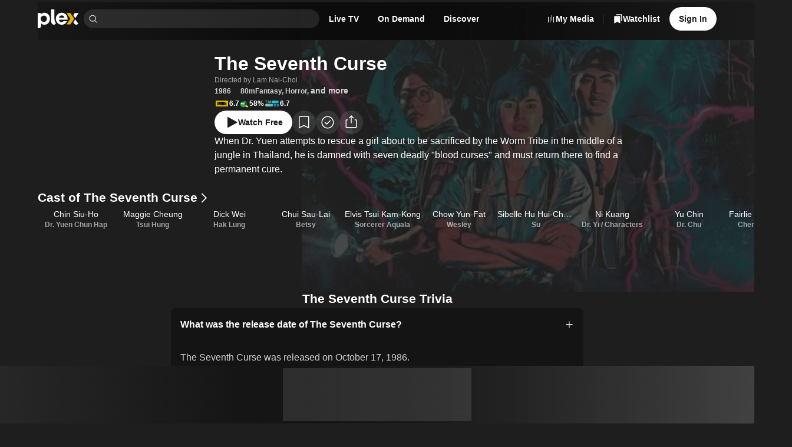

--- FILE ---
content_type: text/css
request_url: https://watch.plex.tv/_next/static/chunks/a01476d78b19bf49.css
body_size: 1106
content:
.Footer-module__d6HnPq__innerFooter{padding-bottom:calc(var(--bottom-nav-height) + var(--fixed-ad-height));width:100%;max-width:1200px;margin:0 auto}
.FooterList-module__2K2MNq__list{flex-grow:1;flex-basis:0;display:flex}
.FixedPageAd-module__9UJczW__adContainer{bottom:var(--bottom-nav-height);z-index:1;padding:var(--size-xxs);width:var(--layout-page-width);max-width:var(--layout-page-max-width);justify-content:center;align-items:center;display:flex;position:fixed}.FixedPageAd-module__9UJczW__adPlaceholder{background-color:var(--color-surface-foreground-10);min-width:320px;min-height:var(--fixed-ad-height);justify-content:center;align-items:center;display:flex}@media not (max-width:600px){.FixedPageAd-module__9UJczW__adPlaceholder{width:480px}}@media not (max-width:900px){.FixedPageAd-module__9UJczW__adPlaceholder{width:728px}}
.FixedVideoAd-module__5RcvRW__videoAdContainer{right:var(--size-m);bottom:calc(var(--bottom-nav-height) + var(--size-m));z-index:1;box-shadow:var(--shadow-ultra-high);position:fixed}.FixedVideoAd-module__5RcvRW__videoAdContainer.FixedVideoAd-module__5RcvRW__both{bottom:calc(var(--bottom-nav-height) + var(--fixed-ad-height) + var(--size-m))}
.CookieBar-module__VmAISG__container{z-index:var(--zIndex-overlay);background:var(--color-menu);width:100%;position:fixed;bottom:0;left:0}.CookieBar-module__VmAISG__innerContainer{padding:var(--layout-page-padding-x);max-width:var(--layout-page-max-width);margin:0 auto}@media (max-width:1200px){.CookieBar-module__VmAISG__innerContainer{padding-bottom:calc(var(--size-xl) + var(--navbar-height))}}
.GoogleIdentity-module__yKq_dW__container{transition:transform var(--duration-slow);position:fixed;right:0}@media (min-width:1921px){.GoogleIdentity-module__yKq_dW__container{right:calc((100% - var(--layout-page-max-width))/2)}}
.BannerContent-module__28w4jG__bannerContainer{z-index:1;background:var(--color-brand-gold);padding:var(--size-m)var(--size-xl);position:relative}.BannerContent-module__28w4jG__bannerCopy a:hover{text-decoration:none}
.MobileNav-module__k3xK7G__mobileNav{bottom:calc(var(--navbar-height)*-1);z-index:1;animation:MobileNav-module__k3xK7G__slide-up var(--duration-slow)ease forwards;border-top:1px solid var(--color-primary-background-30);background-color:var(--color-surface-background-100);width:100%;height:var(--navbar-height);justify-content:space-around;align-items:center;animation-delay:.8s;display:flex;position:fixed}@media (prefers-reduced-motion:reduce){.MobileNav-module__k3xK7G__mobileNav{animation:none;bottom:0}}.MobileNav-module__k3xK7G__navItem{flex:25%;justify-content:center;display:flex}.MobileNav-module__k3xK7G__mobileNavLink{padding:var(--size-s)var(--size-m);width:100%;height:var(--navbar-height);color:var(--color-text-muted);font-size:10px;font-style:normal;font-weight:500;line-height:16px;font-family:var(--font-body-1-font-family);-webkit-user-select:none;user-select:none;text-align:center}.MobileNav-module__k3xK7G__active{color:var(--color-text-accent)}@keyframes MobileNav-module__k3xK7G__slide-up{0%{bottom:calc(var(--navbar-height)*-1)}to{bottom:0}}
.cmpgut0{background-color:var(--color-primary-background-10)}.cmpgut5{height:2px}.cmpgut6{height:1px}.cmpgut7{width:2px}.cmpgut8{width:1px}
.Player-module__rtS66q__player,.Player-module__rtS66q__inlinePlayer{background-color:var(--color-surface-background-100);-webkit-user-select:none;user-select:none}.Player-module__rtS66q__inlinePlayer{position:absolute;inset:0}.Player-module__rtS66q__isFullscreen{width:100vw;height:100vh}@media (min-width:901px){.Player-module__rtS66q__player:not(.Player-module__rtS66q__isFullscreen){width:75vw;height:min(42.1875vw,90vh)}}.Player-module__rtS66q__inlinePlayer.Player-module__rtS66q__isFullscreen{z-index:var(--zIndex-overlay);position:fixed}.Player-module__rtS66q__errorContainer{padding:var(--size-xl);justify-content:center;align-items:center;width:100%;height:100%;margin:auto;display:flex;position:relative}.Player-module__rtS66q__errorBoundaryClose{top:var(--size-m);right:var(--size-m);position:absolute}
.PlayerLoadingArt-module__vgZ3Jq__art{opacity:.6}
.PlayerMediaOverlays-module__JMEKMW__outerContainer{pointer-events:none;justify-content:center;align-items:center;width:100%;height:100%;display:flex;position:absolute;top:0;left:0}.PlayerMediaOverlays-module__JMEKMW__innerContainer{width:auto;height:100%}


--- FILE ---
content_type: text/javascript
request_url: https://watch.plex.tv/_next/static/chunks/b44ef09ab822e1a6.js
body_size: 7096
content:
(globalThis.TURBOPACK||(globalThis.TURBOPACK=[])).push(["object"==typeof document?document.currentScript:void 0,26543,636209,171272,11672,970850,339893,944646,e=>{"use strict";let t,n,r=e=>{var t;return null!=(t=null==e?void 0:e.ownerDocument)?t:document},o=e=>e&&"window"in e&&e.window===e?e:r(e).defaultView||window;function i(e){return null!==e&&"object"==typeof e&&"nodeType"in e&&"number"==typeof e.nodeType&&e.nodeType===Node.DOCUMENT_FRAGMENT_NODE&&"host"in e}e.s(["getOwnerDocument",()=>r,"getOwnerWindow",()=>o,"isShadowRoot",()=>i],26543);let l=new Map,a=new Set;function u(){if("undefined"==typeof window)return;function e(e){return"propertyName"in e}let t=n=>{if(!e(n)||!n.target)return;let r=l.get(n.target);if(r&&(r.delete(n.propertyName),0===r.size&&(n.target.removeEventListener("transitioncancel",t),l.delete(n.target)),0===l.size)){for(let e of a)e();a.clear()}};document.body.addEventListener("transitionrun",n=>{if(!e(n)||!n.target)return;let r=l.get(n.target);r||(r=new Set,l.set(n.target,r),n.target.addEventListener("transitioncancel",t,{once:!0})),r.add(n.propertyName)}),document.body.addEventListener("transitionend",t)}function d(e){requestAnimationFrame(()=>{for(let[e]of l)"isConnected"in e&&!e.isConnected&&l.delete(e);0===l.size?e():a.add(e)})}function c(e){if(function(){if(null==s){s=!1;try{document.createElement("div").focus({get preventScroll(){return s=!0,!0}})}catch{}}return s}())e.focus({preventScroll:!0});else{let t=function(e){let t=e.parentNode,n=[],r=document.scrollingElement||document.documentElement;for(;t instanceof HTMLElement&&t!==r;)(t.offsetHeight<t.scrollHeight||t.offsetWidth<t.scrollWidth)&&n.push({element:t,scrollTop:t.scrollTop,scrollLeft:t.scrollLeft}),t=t.parentNode;return r instanceof HTMLElement&&n.push({element:r,scrollTop:r.scrollTop,scrollLeft:r.scrollLeft}),n}(e);e.focus(),function(e){for(let{element:t,scrollTop:n,scrollLeft:r}of e)t.scrollTop=n,t.scrollLeft=r}(t)}}"undefined"!=typeof document&&("loading"!==document.readyState?u():document.addEventListener("DOMContentLoaded",u)),e.s(["runAfterTransition",()=>d],636209);let s=null;e.s(["focusWithoutScrolling",()=>c],171272),e.i(748532);var f=e.i(977052);let m="undefined"!=typeof document?f.default.useLayoutEffect:()=>{};e.s(["useLayoutEffect",()=>m],11672);let p="undefined"!=typeof Element&&"checkVisibility"in Element.prototype;function v(e,t){return p?e.checkVisibility({visibilityProperty:!0})&&!e.closest("[data-react-aria-prevent-focus]"):"#comment"!==e.nodeName&&function(e){let t=o(e);if(!(e instanceof t.HTMLElement)&&!(e instanceof t.SVGElement))return!1;let{display:n,visibility:r}=e.style,i="none"!==n&&"hidden"!==r&&"collapse"!==r;if(i){let{getComputedStyle:t}=e.ownerDocument.defaultView,{display:n,visibility:r}=t(e);i="none"!==n&&"hidden"!==r&&"collapse"!==r}return i}(e)&&!e.hasAttribute("hidden")&&!e.hasAttribute("data-react-aria-prevent-focus")&&("DETAILS"!==e.nodeName||!t||"SUMMARY"===t.nodeName||e.hasAttribute("open"))&&(!e.parentElement||v(e.parentElement,e))}let E=["input:not([disabled]):not([type=hidden])","select:not([disabled])","textarea:not([disabled])","button:not([disabled])","a[href]","area[href]","summary","iframe","object","embed","audio[controls]","video[controls]",'[contenteditable]:not([contenteditable^="false"])',"permission"],y=E.join(":not([hidden]),")+",[tabindex]:not([disabled]):not([hidden])";E.push('[tabindex]:not([tabindex="-1"]):not([disabled])');let b=E.join(':not([hidden]):not([tabindex="-1"]),');function h(e){return e.matches(y)&&v(e)&&!w(e)}function g(e){return e.matches(b)&&v(e)&&!w(e)}function w(e){let t=e;for(;null!=t;){if(t instanceof t.ownerDocument.defaultView.HTMLElement&&t.inert)return!0;t=t.parentElement}return!1}function T(e){var t;if("undefined"==typeof window||null==window.navigator)return!1;let n=null==(t=window.navigator.userAgentData)?void 0:t.brands;return Array.isArray(n)&&n.some(t=>e.test(t.brand))||e.test(window.navigator.userAgent)}function N(e){var t;return"undefined"!=typeof window&&null!=window.navigator&&e.test((null==(t=window.navigator.userAgentData)?void 0:t.platform)||window.navigator.platform)}function L(e){let t=null;return()=>(null==t&&(t=e()),t)}e.s(["isFocusable",()=>h,"isTabbable",()=>g],970850);let R=L(function(){return N(/^Mac/i)}),M=L(function(){return N(/^iPhone/i)}),C=L(function(){return N(/^iPad/i)||R()&&navigator.maxTouchPoints>1}),x=L(function(){return M()||C()});L(function(){return R()||x()});let A=L(function(){return T(/AppleWebKit/i)&&!k()}),k=L(function(){return T(/Chrome/i)}),S=L(function(){return T(/Android/i)}),D=L(function(){return T(/Firefox/i)});function K(e,t,n=!0){var r,o;let{metaKey:i,ctrlKey:l,altKey:a,shiftKey:u}=t;D()&&(null==(o=window.event)||null==(r=o.type)?void 0:r.startsWith("key"))&&"_blank"===e.target&&(R()?i=!0:l=!0);let d=A()&&R()&&!C()&&1?new KeyboardEvent("keydown",{keyIdentifier:"Enter",metaKey:i,ctrlKey:l,altKey:a,shiftKey:u}):new MouseEvent("click",{metaKey:i,ctrlKey:l,altKey:a,shiftKey:u,detail:1,bubbles:!0,cancelable:!0});K.isOpening=n,c(e),e.dispatchEvent(d),K.isOpening=!1}e.s(["isAndroid",()=>S,"isChrome",()=>k,"isFirefox",()=>D,"isIPad",()=>C,"isMac",()=>R,"isWebKit",()=>A],339893),K.isOpening=!1;let O={prefix:String(Math.round(1e10*Math.random())),current:0};f.default.createContext(O),f.default.createContext(!1),"undefined"!=typeof window&&window.document&&window.document.createElement,new WeakMap;f.default.useId;let j=null,P=new Set,F=new Map,I=!1,_=!1;function H(e,t){for(let n of P)n(e,t)}function z(e){I=!0,K.isOpening||e.metaKey||!R()&&e.altKey||e.ctrlKey||"Control"===e.key||"Shift"===e.key||"Meta"===e.key||(j="keyboard",H("keyboard",e))}function V(e){j="pointer","pointerType"in e&&e.pointerType,("mousedown"===e.type||"pointerdown"===e.type)&&(I=!0,H("pointer",e))}function B(e){K.isOpening||(""!==e.pointerType||!e.isTrusted)&&(S()&&e.pointerType?"click"!==e.type||1!==e.buttons:0!==e.detail||e.pointerType)||(I=!0,j="virtual")}function W(e){e.target!==window&&e.target!==document&&e.isTrusted&&(I||_||(j="virtual",H("virtual",e)),I=!1,_=!1)}function U(){I=!1,_=!0}function G(e){if("undefined"==typeof window||"undefined"==typeof document||F.get(o(e)))return;let t=o(e),n=r(e),i=t.HTMLElement.prototype.focus;t.HTMLElement.prototype.focus=function(){I=!0,i.apply(this,arguments)},n.addEventListener("keydown",z,!0),n.addEventListener("keyup",z,!0),n.addEventListener("click",B,!0),t.addEventListener("focus",W,!0),t.addEventListener("blur",U,!1),"undefined"!=typeof PointerEvent&&(n.addEventListener("pointerdown",V,!0),n.addEventListener("pointermove",V,!0),n.addEventListener("pointerup",V,!0)),t.addEventListener("beforeunload",()=>{q(e)},{once:!0}),F.set(t,{focus:i})}let q=(e,t)=>{let n=o(e),i=r(e);t&&i.removeEventListener("DOMContentLoaded",t),F.has(n)&&(n.HTMLElement.prototype.focus=F.get(n).focus,i.removeEventListener("keydown",z,!0),i.removeEventListener("keyup",z,!0),i.removeEventListener("click",B,!0),n.removeEventListener("focus",W,!0),n.removeEventListener("blur",U,!1),"undefined"!=typeof PointerEvent&&(i.removeEventListener("pointerdown",V,!0),i.removeEventListener("pointermove",V,!0),i.removeEventListener("pointerup",V,!0)),F.delete(n))};function Y(){return j}"undefined"!=typeof document&&("loading"!==(n=r(void 0)).readyState?G(void 0):(t=()=>{G(void 0)},n.addEventListener("DOMContentLoaded",t)),()=>q(void 0,t)),e.s(["getInteractionModality",()=>Y],944646)},922027,e=>{"use strict";var t,n,r=e.i(26543),o=e.i(636209),i=e.i(171272),l=e.i(944646),a=e.i(11672),u=e.i(977052);let d=u.default.createContext(null),c="react-aria-focus-scope-restore",s=null;function f(e){var t,n,o,i,l,f,m,p,v,E;let x,S,D,K,{children:O,contain:j,restoreFocus:P,autoFocus:F}=e,I=(0,u.useRef)(null),_=(0,u.useRef)(null),H=(0,u.useRef)([]),{parentNode:z}=(0,u.useContext)(d)||{},V=(0,u.useMemo)(()=>new A({scopeRef:H}),[H]);(0,a.useLayoutEffect)(()=>{let e=z||k.root;if(k.getTreeNode(e.scopeRef)&&s&&!w(s,e.scopeRef)){let t=k.getTreeNode(s);t&&(e=t)}e.addChild(V),k.addNode(V)},[V,z]),(0,a.useLayoutEffect)(()=>{let e=k.getTreeNode(H);e&&(e.contain=!!j)},[j]),(0,a.useLayoutEffect)(()=>{var e;let t=null==(e=I.current)?void 0:e.nextSibling,n=[],r=e=>e.stopPropagation();for(;t&&t!==_.current;)n.push(t),t.addEventListener(c,r),t=t.nextSibling;return H.current=n,()=>{for(let e of n)e.removeEventListener(c,r)}},[O]),t=H,n=P,o=j,(0,a.useLayoutEffect)(()=>{if(n||o)return;let e=t.current,i=(0,r.getOwnerDocument)(e?e[0]:void 0),l=e=>{let n=e.target;h(n,t.current)?s=t:g(n)||(s=null)};return i.addEventListener("focusin",l,!1),null==e||e.forEach(e=>e.addEventListener("focusin",l,!1)),()=>{i.removeEventListener("focusin",l,!1),null==e||e.forEach(e=>e.removeEventListener("focusin",l,!1))}},[t,n,o]),i=H,l=j,x=(0,u.useRef)(void 0),S=(0,u.useRef)(void 0),(0,a.useLayoutEffect)(()=>{let e=i.current;if(!l){S.current&&(cancelAnimationFrame(S.current),S.current=void 0);return}let t=(0,r.getOwnerDocument)(e?e[0]:void 0),n=e=>{if("Tab"!==e.key||e.altKey||e.ctrlKey||e.metaKey||!b(i)||e.isComposing)return;let n=t.activeElement,r=i.current;if(!r||!h(n,r))return;let o=C(y(r),{tabbable:!0},r);if(!n)return;o.currentNode=n;let l=e.shiftKey?o.previousNode():o.nextNode();l||(o.currentNode=e.shiftKey?r[r.length-1].nextElementSibling:r[0].previousElementSibling,l=e.shiftKey?o.previousNode():o.nextNode()),e.preventDefault(),l&&T(l,!0)},o=e=>{(!s||w(s,i))&&h(e.target,i.current)?(s=i,x.current=e.target):b(i)&&!g(e.target,i)?x.current?x.current.focus():s&&s.current&&L(s.current):b(i)&&(x.current=e.target)},a=e=>{S.current&&cancelAnimationFrame(S.current),S.current=requestAnimationFrame(()=>{if(t.activeElement&&b(i)&&!g(t.activeElement,i))if(s=i,t.body.contains(e.target)){var n;x.current=e.target,null==(n=x.current)||n.focus()}else s.current&&L(s.current)})};return t.addEventListener("keydown",n,!1),t.addEventListener("focusin",o,!1),null==e||e.forEach(e=>e.addEventListener("focusin",o,!1)),null==e||e.forEach(e=>e.addEventListener("focusout",a,!1)),()=>{t.removeEventListener("keydown",n,!1),t.removeEventListener("focusin",o,!1),null==e||e.forEach(e=>e.removeEventListener("focusin",o,!1)),null==e||e.forEach(e=>e.removeEventListener("focusout",a,!1))}},[i,l]),(0,a.useLayoutEffect)(()=>()=>{S.current&&cancelAnimationFrame(S.current)},[S]),f=H,m=P,p=j,D=(0,u.useRef)("undefined"!=typeof document?(0,r.getOwnerDocument)(f.current?f.current[0]:void 0).activeElement:null),(0,a.useLayoutEffect)(()=>{let e=f.current,t=(0,r.getOwnerDocument)(e?e[0]:void 0);if(!m||p)return;let n=()=>{(!s||w(s,f))&&h(t.activeElement,f.current)&&(s=f)};return t.addEventListener("focusin",n,!1),null==e||e.forEach(e=>e.addEventListener("focusin",n,!1)),()=>{t.removeEventListener("focusin",n,!1),null==e||e.forEach(e=>e.removeEventListener("focusin",n,!1))}},[f,p]),(0,a.useLayoutEffect)(()=>{let e=(0,r.getOwnerDocument)(f.current?f.current[0]:void 0);if(!m)return;let t=t=>{if("Tab"!==t.key||t.altKey||t.ctrlKey||t.metaKey||!b(f)||t.isComposing)return;let n=e.activeElement;if(!g(n,f)||!R(f))return;let r=k.getTreeNode(f);if(!r)return;let o=r.nodeToRestore,i=C(e.body,{tabbable:!0});i.currentNode=n;let l=t.shiftKey?i.previousNode():i.nextNode();if(o&&e.body.contains(o)&&o!==e.body||(o=void 0,r.nodeToRestore=void 0),(!l||!g(l,f))&&o){i.currentNode=o;do l=t.shiftKey?i.previousNode():i.nextNode();while(g(l,f))(t.preventDefault(),t.stopPropagation(),l)?T(l,!0):g(o)?T(o,!0):n.blur()}};return p||e.addEventListener("keydown",t,!0),()=>{p||e.removeEventListener("keydown",t,!0)}},[f,m,p]),(0,a.useLayoutEffect)(()=>{var e;let t=(0,r.getOwnerDocument)(f.current?f.current[0]:void 0);if(!m)return;let n=k.getTreeNode(f);if(n)return n.nodeToRestore=null!=(e=D.current)?e:void 0,()=>{let e=k.getTreeNode(f);if(!e)return;let n=e.nodeToRestore;if(m&&n&&(t.activeElement&&g(t.activeElement,f)||t.activeElement===t.body&&R(f))){let e=k.clone();requestAnimationFrame(()=>{if(t.activeElement===t.body){let t=e.getTreeNode(f);for(;t;){if(t.nodeToRestore&&t.nodeToRestore.isConnected)return void M(t.nodeToRestore);t=t.parent}for(t=e.getTreeNode(f);t;){if(t.scopeRef&&t.scopeRef.current&&k.getTreeNode(t.scopeRef))return void M(N(t.scopeRef.current,!0));t=t.parent}}})}}},[f,m]),v=H,E=F,K=u.default.useRef(E),(0,u.useEffect)(()=>{K.current&&(s=v,!h((0,r.getOwnerDocument)(v.current?v.current[0]:void 0).activeElement,s.current)&&v.current&&L(v.current)),K.current=!1},[v]),(0,u.useEffect)(()=>{let e=(0,r.getOwnerDocument)(H.current?H.current[0]:void 0).activeElement,t=null;if(h(e,H.current)){for(let n of k.traverse())n.scopeRef&&h(e,n.scopeRef.current)&&(t=n);t===k.getTreeNode(H)&&(s=t.scopeRef)}},[H]),(0,a.useLayoutEffect)(()=>()=>{var e,t,n;let r=null!=(n=null==(t=k.getTreeNode(H))||null==(e=t.parent)?void 0:e.scopeRef)?n:null;(H===s||w(H,s))&&(!r||k.getTreeNode(r))&&(s=r),k.removeTreeNode(H)},[H]);let B=(0,u.useMemo)(()=>{var e;return e=H,{focusNext(t={}){let n=e.current,{from:o,tabbable:i,wrap:l,accept:a}=t,u=o||(0,r.getOwnerDocument)(n[0]).activeElement,d=n[0].previousElementSibling,c=C(y(n),{tabbable:i,accept:a},n);c.currentNode=h(u,n)?u:d;let s=c.nextNode();return!s&&l&&(c.currentNode=d,s=c.nextNode()),s&&T(s,!0),s},focusPrevious(t={}){let n=e.current,{from:o,tabbable:i,wrap:l,accept:a}=t,u=o||(0,r.getOwnerDocument)(n[0]).activeElement,d=n[n.length-1].nextElementSibling,c=C(y(n),{tabbable:i,accept:a},n);c.currentNode=h(u,n)?u:d;let s=c.previousNode();return!s&&l&&(c.currentNode=d,s=c.previousNode()),s&&T(s,!0),s},focusFirst(t={}){let n=e.current,{tabbable:r,accept:o}=t,i=C(y(n),{tabbable:r,accept:o},n);i.currentNode=n[0].previousElementSibling;let l=i.nextNode();return l&&T(l,!0),l},focusLast(t={}){let n=e.current,{tabbable:r,accept:o}=t,i=C(y(n),{tabbable:r,accept:o},n);i.currentNode=n[n.length-1].nextElementSibling;let l=i.previousNode();return l&&T(l,!0),l}}},[]),W=(0,u.useMemo)(()=>({focusManager:B,parentNode:V}),[V,B]);return u.default.createElement(d.Provider,{value:W},u.default.createElement("span",{"data-focus-scope-start":!0,hidden:!0,ref:I}),O,u.default.createElement("span",{"data-focus-scope-end":!0,hidden:!0,ref:_}))}function m(){var e;return null==(e=(0,u.useContext)(d))?void 0:e.focusManager}let p=["input:not([disabled]):not([type=hidden])","select:not([disabled])","textarea:not([disabled])","button:not([disabled])","a[href]","area[href]","summary","iframe","object","embed","audio[controls]","video[controls]","[contenteditable]"],v=p.join(":not([hidden]),")+",[tabindex]:not([disabled]):not([hidden])";p.push('[tabindex]:not([tabindex="-1"]):not([disabled])');let E=p.join(':not([hidden]):not([tabindex="-1"]),');function y(e){return e[0].parentElement}function b(e){let t=k.getTreeNode(s);for(;t&&t.scopeRef!==e;){if(t.contain)return!1;t=t.parent}return!0}function h(e,t){return!!e&&!!t&&t.some(t=>t.contains(e))}function g(e,t=null){if(e instanceof Element&&e.closest("[data-react-aria-top-layer]"))return!0;for(let{scopeRef:n}of k.traverse(k.getTreeNode(t)))if(n&&h(e,n.current))return!0;return!1}function w(e,t){var n;let r=null==(n=k.getTreeNode(t))?void 0:n.parent;for(;r;){if(r.scopeRef===e)return!0;r=r.parent}return!1}function T(e,t=!1){if(null==e||t){if(null!=e)try{e.focus()}catch{}}else try{let t=(0,r.getOwnerDocument)(e);if("virtual"===(0,l.getInteractionModality)()){let n=t.activeElement;(0,o.runAfterTransition)(()=>{t.activeElement===n&&e.isConnected&&(0,i.focusWithoutScrolling)(e)})}else(0,i.focusWithoutScrolling)(e)}catch{}}function N(e,t=!0){let n=e[0].previousElementSibling,r=y(e),o=C(r,{tabbable:t},e);o.currentNode=n;let i=o.nextNode();return t&&!i&&((o=C(r=y(e),{tabbable:!1},e)).currentNode=n,i=o.nextNode()),i}function L(e,t=!0){T(N(e,t))}function R(e){let t=k.getTreeNode(s);for(;t&&t.scopeRef!==e;){if(t.nodeToRestore)return!1;t=t.parent}return(null==t?void 0:t.scopeRef)===e}function M(e){e.dispatchEvent(new CustomEvent(c,{bubbles:!0,cancelable:!0}))&&T(e)}function C(e,t,n){let o=(null==t?void 0:t.tabbable)?E:v,i=(0,r.getOwnerDocument)(e).createTreeWalker(e,NodeFilter.SHOW_ELEMENT,{acceptNode(e){var i;return(null==t||null==(i=t.from)?void 0:i.contains(e))?NodeFilter.FILTER_REJECT:e.matches(o)&&function e(t,n){return"#comment"!==t.nodeName&&function(e){let t=(0,r.getOwnerWindow)(e);if(!(e instanceof t.HTMLElement)&&!(e instanceof t.SVGElement))return!1;let{display:n,visibility:o}=e.style,i="none"!==n&&"hidden"!==o&&"collapse"!==o;if(i){let{getComputedStyle:t}=e.ownerDocument.defaultView,{display:n,visibility:r}=t(e);i="none"!==n&&"hidden"!==r&&"collapse"!==r}return i}(t)&&!t.hasAttribute("hidden")&&!t.hasAttribute("data-react-aria-prevent-focus")&&("DETAILS"!==t.nodeName||!n||"SUMMARY"===n.nodeName||t.hasAttribute("open"))&&(!t.parentElement||e(t.parentElement,t))}(e)&&(!n||h(e,n))&&(!(null==t?void 0:t.accept)||t.accept(e))?NodeFilter.FILTER_ACCEPT:NodeFilter.FILTER_SKIP}});return(null==t?void 0:t.from)&&(i.currentNode=t.from),i}class x{get size(){return this.fastMap.size}getTreeNode(e){return this.fastMap.get(e)}addTreeNode(e,t,n){let r=this.fastMap.get(null!=t?t:null);if(!r)return;let o=new A({scopeRef:e});r.addChild(o),o.parent=r,this.fastMap.set(e,o),n&&(o.nodeToRestore=n)}addNode(e){this.fastMap.set(e.scopeRef,e)}removeTreeNode(e){if(null===e)return;let t=this.fastMap.get(e);if(!t)return;let n=t.parent;for(let e of this.traverse())e!==t&&t.nodeToRestore&&e.nodeToRestore&&t.scopeRef&&t.scopeRef.current&&h(e.nodeToRestore,t.scopeRef.current)&&(e.nodeToRestore=t.nodeToRestore);let r=t.children;n&&(n.removeChild(t),r.size>0&&r.forEach(e=>n&&n.addChild(e))),this.fastMap.delete(t.scopeRef)}*traverse(e=this.root){if(null!=e.scopeRef&&(yield e),e.children.size>0)for(let t of e.children)yield*this.traverse(t)}clone(){var e,t;let n=new x;for(let r of this.traverse())n.addTreeNode(r.scopeRef,null!=(t=null==(e=r.parent)?void 0:e.scopeRef)?t:null,r.nodeToRestore);return n}constructor(){this.fastMap=new Map,this.root=new A({scopeRef:null}),this.fastMap.set(null,this.root)}}class A{addChild(e){this.children.add(e),e.parent=this}removeChild(e){this.children.delete(e),e.parent=void 0}constructor(e){this.children=new Set,this.contain=!1,this.scopeRef=e.scopeRef}}let k=new x;var S=e.i(756407);(t=n||(n={})).ArrowDown="ArrowDown",t.ArrowLeft="ArrowLeft",t.ArrowRight="ArrowRight",t.ArrowUp="ArrowUp",t.Enter="Enter",t.Escape="Escape",t.Space=" ";var D=e.i(867013),K=e.i(223743),O=e.i(821950),j=e.i(469613),P=e.i(193861),F=e.i(904155),I=e.i(185611),_=e.i(32077);e.i(277503);var H=(0,e.i(795063).createRuntimeFn)({defaultClassName:"_1i4jl1u3",variantClassNames:{size:{auto:"_1i4jl1u4",none:"_1i4jl1u5",player:"_1i4jl1u6",s:"_1i4jl1u7",l:"_1i4jl1u8"}},defaultVariants:{},compoundVariants:[]});let z=(0,u.forwardRef)(function({children:e,...t},n){return u.default.createElement(D.Trigger,{...t,ref:n,asChild:!0},e)});function V({children:e,isDismissible:t=!0,isOpen:n,onClose:r,onOpenChange:o}){let i=(0,u.useCallback)(e=>{(e||t)&&(e||r?.(),o?.(e))},[t,r,o]);return u.default.createElement(D.Root,{open:n,onOpenChange:i},e)}let B=(0,u.forwardRef)(function({children:e,hasDescription:t,size:n="none","data-testid":r,testID:o,testID:i=r??o,zIndex:l,...a},d){let c=(0,u.useCallback)(e=>{e.stopPropagation()},[]);return u.default.createElement(D.Portal,null,u.default.createElement(D.Overlay,{className:"_1i4jl1u2","data-dialog-overlay":"true",style:{zIndex:l}}),u.default.createElement(D.Content,{...a,ref:d,className:H({size:n}),"data-testid":i,style:{zIndex:l},tabIndex:-1,onClick:c,onMouseDown:c,onMouseUp:c,onPointerDown:c,onPointerUp:c,onTouchEnd:c,...t?{}:{"aria-describedby":void 0}},e))}),W=(0,u.forwardRef)(function({accessibilityLabel:e,children:t,description:n,...r},o){return u.default.createElement(B,{...r,ref:o,hasDescription:!!n},u.default.createElement(_.VisuallyHidden,null,u.default.createElement(D.Title,null,e)),n?u.default.createElement(_.VisuallyHidden,null,u.default.createElement(D.Description,null,n)):null,t)}),U=(0,u.forwardRef)(function({closeButtonAccessibilityLabel:e,iconSize:t="m",insetFocus:n,size:r="s",onClose:o,...i},l){return u.default.createElement(D.Close,{ref:l,asChild:!0},u.default.createElement(K.IconButton,{...i,accessibilityLabel:e,color:"transparent",icon:O.IconX,iconSize:t,insetFocus:n,size:r,onPress:o}))}),G=(0,u.forwardRef)(function({children:e,...t},n){return u.default.createElement(D.Close,{...t,ref:n,asChild:!0},e)}),q=(0,u.forwardRef)(function({accessibilityLabel:e,as:t,children:n,closeButtonAccessibilityLabel:r,description:o,hideCloseButton:i,size:l="l","data-testid":a,testID:d,testID:c=a??d,title:s,zIndex:f,onClose:m,onSubmit:p,...v},E){return u.default.createElement(B,{...v,ref:E,"data-testid":c,hasDescription:!!o,size:l,zIndex:f},u.default.createElement(Y,{as:t,onSubmit:p},e?u.default.createElement(_.VisuallyHidden,null,u.default.createElement(D.Title,null,e)):null,s&&!e?u.default.createElement(D.Title,{asChild:!0},u.default.createElement(X,null,s)):null,s&&e?u.default.createElement(X,null,s):null,o?u.default.createElement(_.VisuallyHidden,null,u.default.createElement(D.Description,null,o)):null,n,i?null:u.default.createElement("div",{className:"_1i4jl1ua det6jp7k det6jp7d det6jpbk det6jpbd"},u.default.createElement(U,{closeButtonAccessibilityLabel:r,onClose:m}))))});function Y({as:e="div",children:t,...n}){let r="_1i4jl1u9 _1woowpj0";return"form"===e?u.default.createElement("form",{...n,className:r},t):u.default.createElement("div",{...n,className:r},t)}let X=(0,u.forwardRef)(function({children:e,...t},n){return u.default.createElement(j.Stack,{paddingBottom:"xs",paddingLeft:["m","l"],paddingRight:"xxxl",paddingTop:["m","l"]},u.default.createElement(I.Text,{...t,ref:n,color:"primary",font:"heading-2",numberOfLines:2},e))}),J=(0,u.forwardRef)(function({children:e,paddingBottom:t=["m"],paddingLeft:n=["m","l"],paddingRight:r=["m","l"],paddingTop:o=["m"],...i},l){return u.default.createElement("div",{...i,ref:l,className:(0,F.responsiveClassNames)({paddingTop:o,paddingRight:r,paddingBottom:t,paddingLeft:n})},u.default.createElement(I.Text,{as:"div",font:"body-2"},e))}),Q=(0,u.forwardRef)(function({children:e,paddingBottom:t=["m"],paddingLeft:n=["m","l"],paddingRight:r=["m","l"],paddingTop:o=["m"],...i},l){return u.default.createElement(P.Scroller,{...i,ref:l,paddingBottom:t,paddingLeft:n,paddingRight:r,paddingTop:o,scrollShadow:!0},u.default.createElement(I.Text,{font:"body-2"},e))}),Z=(0,u.forwardRef)(function({children:e,...t},n){return u.default.createElement(f,null,u.default.createElement(j.Stack,{...t,ref:n,gap:"m",paddingX:["m","l"],paddingY:"m",width:"100%"},e))}),$=(0,u.forwardRef)(function({children:e,align:t="right",...r},o){let i=m(),l=(0,u.useCallback)(e=>{switch(e.key){case n.ArrowRight:i?.focusNext({wrap:!0});break;case n.ArrowLeft:i?.focusPrevious({wrap:!0})}},[i]);return u.default.createElement("div",{...r,ref:o,className:"_1i4jl1ub",role:"toolbar",onKeyDown:l},u.default.createElement(j.Stack,{align:["stretch",t],gap:"m",orientation:["vertical","horizontal"],width:"100%"},e))}),ee=(0,u.forwardRef)(function({children:e,disabled:t,item:n,onChooseItem:r,...o},i){let l=(0,u.useCallback)(()=>{r(n)},[n,r]);return u.default.createElement("li",{className:"_3eszo80"},u.default.createElement(S.PrimitiveButton,{...o,ref:i,className:"_3eszo81 t432yj1",disabled:t,tabIndex:0,onPress:l},e))});function et({children:e}){let t=m(),r=(0,u.useCallback)(e=>{switch(e.key){case n.ArrowDown:t?.focusNext({wrap:!0});break;case n.ArrowUp:t?.focusPrevious({wrap:!0})}},[t]);return u.default.createElement("ul",{onKeyDown:r},e)}let en=(0,u.forwardRef)(function({children:e,paddingTop:t="none",paddingBottom:n="none",paddingRight:r="none",paddingLeft:o="none",...i},l){return u.default.createElement(Q,{...i,ref:l,paddingBottom:n,paddingLeft:o,paddingRight:r,paddingTop:t},u.default.createElement(f,null,u.default.createElement(et,null,e)))});e.s(["ChoiceModalBody",()=>en,"ChoiceModalItem",()=>ee,"Modal",()=>V,"ModalBody",()=>Q,"ModalButtonGroup",()=>$,"ModalCloseButton",()=>G,"ModalCloseIconButton",()=>U,"ModalContent",()=>q,"ModalFooter",()=>Z,"ModalHeader",()=>J,"ModalOverlayContent",()=>W,"ModalTitle",()=>X,"ModalTrigger",()=>z],922027)}]);